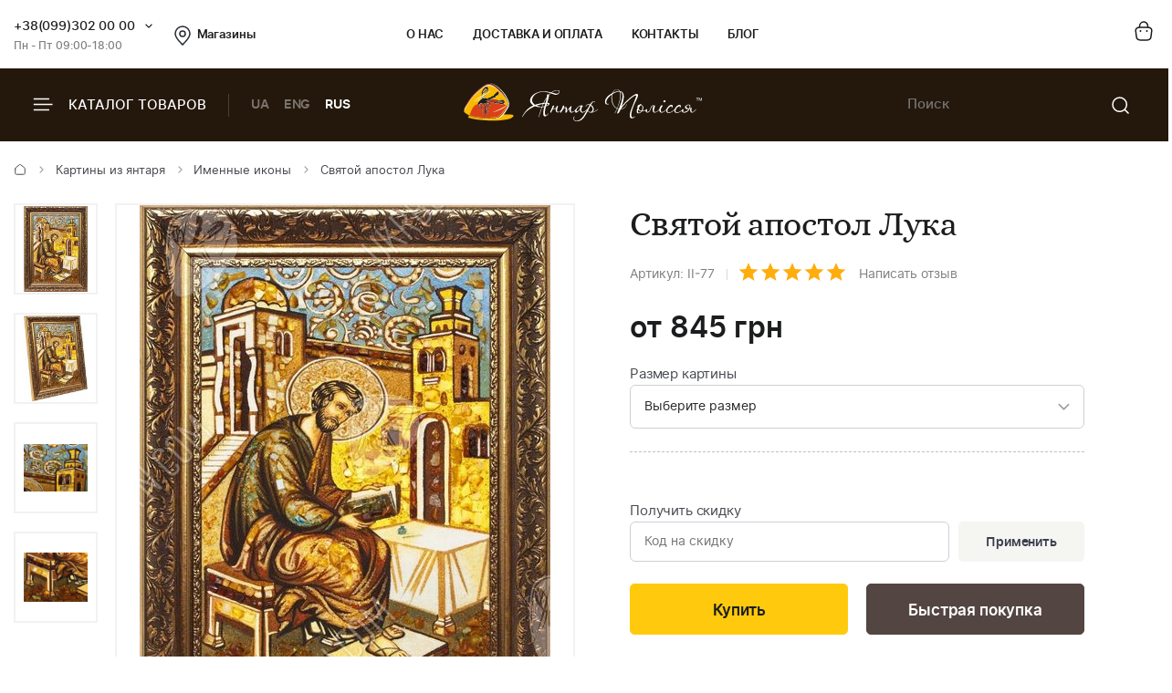

--- FILE ---
content_type: text/html; charset=UTF-8
request_url: https://ukrburshtyn.com/pictures/imennaya-ikona/obraz-luka-615
body_size: 15558
content:
<!DOCTYPE html>
<html lang="ru">
<head>
    <meta http-equiv="Content-Type" content="text/html; charset=utf-8">
    <meta name="keywords" content="купить янтарь, картины из янтаря, янтарь в Украине, изделия из янтаря, интернет магазин янтаря.">
<meta name="description" content="Именная икона из янтаря Святой Лука. Интернет-магазин янтарных изделий от ТМ Янтар Полісся. Иконы из янтаря, образы, сувениры.">
<link rel="stylesheet" type="text/css" href="/libs/fancybox/jquery.fancybox.css">
<title>Именная икона из янтаря Святой Лука</title>
        <link rel="stylesheet" type="text/css" href="/themes/new/css/all.min.css?v=1080">
            <script src="/themes/new/js/all.min.js?v=1080"></script>
        <meta name="viewport" content="width=device-width, initial-scale=1.0">
    <meta property="og:title" content="Именная икона из янтаря Святой Лука">
    <meta property="og:type" content="website">
    <meta property="og:url" content="https://ukrburshtyn.com/pictures/imennaya-ikona/obraz-luka-615">
            <meta property="og:image" content="https://ukrburshtyn.com/upload/good/pictures/resized/300_300/119-1-listopad-24381.jpg">
                <meta property="og:description" content="Именная икона из янтаря Святой Лука. Интернет-магазин янтарных изделий от ТМ Янтар Полісся. Иконы из янтаря, образы, сувениры.">
        <meta property="og:locale" content="ru_RU">
    <meta property="og:og:site_name" content="Ukrburshtyn.com">
    <link rel="icon" type="image/png" href="/favicon.ico">
    <link rel="apple-touch-icon" href="/apple-touch-icon.png">
    <link rel="apple-touch-icon" sizes="76x76" href="/touch-icon-ipad.png">
    <link rel="apple-touch-icon" sizes="120x120" href="/touch-icon-iphone-retina.png">
    <link rel="apple-touch-icon" sizes="152x152" href="/touch-icon-ipad-retina.png">
    <script>
        (function(i,s,o,g,r,a,m){i['GoogleAnalyticsObject']=r;i[r]=i[r]||function(){
                (i[r].q=i[r].q||[]).push(arguments)},i[r].l=1*new Date();a=s.createElement(o),
            m=s.getElementsByTagName(o)[0];a.async=1;a.src=g;m.parentNode.insertBefore(a,m)
        })(window,document,'script','//www.google-analytics.com/analytics.js','ga');
        ga('create', 'UA-39768956-1', 'auto');
        ga('send', 'pageview');
    </script>
    <!-- Facebook Pixel Code -->
    <script>
        !function(f,b,e,v,n,t,s)
        {if(f.fbq)return;n=f.fbq=function(){n.callMethod?
            n.callMethod.apply(n,arguments):n.queue.push(arguments)};
            if(!f._fbq)f._fbq=n;n.push=n;n.loaded=!0;n.version='2.0';
            n.queue=[];t=b.createElement(e);t.async=!0;
            t.src=v;s=b.getElementsByTagName(e)[0];
            s.parentNode.insertBefore(t,s)}(window,document,'script',
            'https://connect.facebook.net/en_US/fbevents.js');
        fbq('init', '461112081404239');
        fbq('track', 'PageView');
    </script>
    <!-- End Facebook Pixel Code -->
    <script>window.max_online_payment_sum = '999999';</script>
        
<script type="application/ld+json"> { "@context": "https://schema.org", "@type": "BreadcrumbList", "itemListElement": [{ "@type": "ListItem", "position": 1, "name": "Главная", "item": "https://ukrburshtyn.com/" },{ "@type": "ListItem", "position": 2, "name": "Картины из янтаря", "item": "https://ukrburshtyn.com/pictures" }, { "@type": "ListItem", "position": 3, "name": "Именные иконы", "item": "https://ukrburshtyn.com/pictures/imennaya-ikona" }, { "@type": "ListItem", "position": 4, "name": "Святой апостол Лука", "item": "https://ukrburshtyn.com/pictures/imennaya-ikona/obraz-luka-615" }] } </script>
<script type="application/ld+json">
{
  "@context": "https://schema.org/",
  "@type": "Product",  
  "name": "Святой апостол Лука",  
    "image": ["https://ukrburshtyn.com/upload/good/pictures/resized/1200_1200/119-1-listopad-24381.jpg", "https://ukrburshtyn.com/upload/good/pictures/resized/1200_1200/119-2-listopad-24381.jpg", "https://ukrburshtyn.com/upload/good/pictures/resized/1200_1200/119-3-listopad-24381.jpg", "https://ukrburshtyn.com/upload/good/pictures/resized/1200_1200/119-4-listopad-24381.jpg"],
    "description": "Именная икона из янтаря Святой Лука. Интернет-магазин янтарных изделий от ТМ Янтар Полісся. Иконы из янтаря, образы, сувениры.",
  "brand": {"@type": "Brand","name": "Янтар Полісся"},
  "aggregateRating": {
    "@type": "AggregateRating",
    "ratingValue": "5",
    "bestRating": "5",
    "worstRating": "1",
    "ratingCount": "17"
  },
  "sku": "ІІ-77",
  "offers": {
    "@type": "Offer",
    "url": "https://ukrburshtyn.com/pictures/imennaya-ikona/obraz-luka-615",
    "priceCurrency": "UAH",
    "price": "845",
    "availability": "https://schema.org/InStock",
    "itemCondition": "https://schema.org/NewCondition",
    "priceValidUntil": "2026-01-30T19:22:27+02:00",
    "hasMerchantReturnPolicy": {
      "@type": "MerchantReturnPolicy",
      "applicableCountry": "UA",
      "returnPolicyCategory": "http://schema.org/MerchantReturnFiniteReturnWindow",
      "merchantReturnDays": 14,
      "returnFees": "http://schema.org/FreeReturn",
      "returnMethod": "http://schema.org/ReturnByMail"
    },
    "shippingDetails": {
      "@type": "OfferShippingDetails",
      "shippingRate": {
        "@type": "MonetaryAmount",
        "value": "0",
        "currency": "UAH"
      },
      "deliveryTime": {
        "@type": "ShippingDeliveryTime",
        "handlingTime": {
          "@type": "QuantitativeValue",
          "minValue": 1,
          "maxValue": 2,
          "unitCode": "DAY"
        },
        "transitTime": {
          "@type": "QuantitativeValue",
          "minValue": 1,
          "maxValue": 3,
          "unitCode": "DAY"
        }
      },
      "shippingDestination": {
        "@type": "DefinedRegion",
        "addressCountry": "UA"
      }
   }
  }  
  }
</script>

                            <link rel="alternate" hreflang="ru" href="https://ukrburshtyn.com/pictures/imennaya-ikona/obraz-luka-615">
                                    <link rel="alternate" href="https://ukrburshtyn.com/ua/pictures/imennaya-ikona/obraz-luka-615" hreflang="x-default">
                        <link rel="alternate" hreflang="uk" href="https://ukrburshtyn.com/ua/pictures/imennaya-ikona/obraz-luka-615">
                                <link rel="alternate" hreflang="en" href="https://ukrburshtyn.com/en/pictures/imennaya-ikona/obraz-luka-615">
                        <link rel="canonical" href="https://ukrburshtyn.com/pictures/imennaya-ikona/obraz-luka-615">
    </head>
<body class=" desktop">
<header>
    <div class="header-top">
        <div class="container">
            <div class="row flex flex-wrap align-center">
                <div class="col-3 flex align-center">
                    <div class="contacts-col flex flex-wrap align-center">
                        <div class="work-phone">
                            <span class="phone"><a href="tel:+380993020000" rel="nofollow">+38(099)302 00 00</a><span class="icon small-arrow-bottom additional-phones-button"></span></span>
                            <div class="additional-phones">
                                <a href="tel:+380993020000">+38(099)302 00 00</a>
                                <a href="tel:+380983020000">+38(098)302 00 00</a>
                            </div>
                            <span class="work">Пн - Пт 09:00-18:00</span>
                        </div>
                        <a href="/shops" class="shop-loc"><span class="icon location"></span>Магазины</a>
                    </div>
                </div>
                <div class="col-6 flex align-center space-center">
                    <ul class="main-menu flex flex-wrap align-center">
                        <li><a rel="nofollow" href="/about.html">О нас</a></li>
                        <li><a rel="nofollow" href="/delivery.html">Доставка и оплата</a></li>
                        <li><a rel="nofollow" href="/contacts">Контакты</a></li>
                        <li><a rel="nofollow" href="/blog">Блог</a></li>
                    </ul>
                </div>
                <div class="col-3 flex align-center flex-end">
                    <div class="buttons-col flex flex-wrap align-center flex-end">
                                                <a class="a" href="/cart/list" rel="nofollow"><span class="icon cart"></span></a>
                                            </div>
                </div>
            </div>
        </div>
    </div>
    <div class="header-bottom">
        <div class="container">
            <div class="row flex flex-wrap align-center">
                <div class="col-4 hidden-lg flex align-center">
                    <span class="burger-catalog burger-catalog-button"><span class="icon burger"></span> Каталог товаров</span>
                    <span class="divider"></span>
                    <ul class="buttons-list flex flex-wrap align-center lang-list languages-link">
                                                    <li><a onclick="set_language('ua', this); return false;" class="a" href="/ua/pictures/imennaya-ikona/obraz-luka-615">UA</a></li>
                                                            <li><a onclick="set_language('en', this); return false;" class="a" href="/en/pictures/imennaya-ikona/obraz-luka-615">ENG</a></li>
                                                        <li><span class="a current">RUS</span></li>
                                            </ul>
                </div>
                <div class="col-4 col-lg-12 flex align-center space-center header-logo-wrapper">
                                        <a href="/"><img src="/themes/new/images/logo-white.svg" alt="ukrburshtyn.com" title="ukrburshtyn.com" width="261" height="42" class="header-logo"></a>
                                                            <div class="mobile-lang-search flex flex-wrap align-center">
                        <span class="current-lang">UA</span>
                        <ul class="buttons-list mob-lang">
                                                            <li><span class="a current">RUS</span></li>
                                <li><a onclick="set_language('ua', this); return false;" class="a" href="/ua/pictures/imennaya-ikona/obraz-luka-615">UA</a></li>
                                                                    <li><a onclick="set_language('en', this); return false;" class="a" href="/en/pictures/imennaya-ikona/obraz-luka-615">ENG</a></li>
                                                                                    </ul>
                        <span class="divider"></span>
                        <span class="icon search mob-search-button"></span>
                        <form class="form mob-search">
                            <div class="form-inner">
                                <input type="text" class="input" placeholder="Пошук товару">
                                <button name="Пошук товару" type="submit" class="submit"><span class="icon search"></span></button>
                            </div>
                        </form>
                    </div>
                </div>
                <div class="col-4 hidden-lg flex align-center flex-end">
                    <form class="header-search" action="/site/search" method="get" id="search">
                        <input type="hidden" name="category" value="0" id="search-category">
                        <input type="text" placeholder="Поиск" name="q" id="SiteSearchForm_string" class="input" value="">
                        <button type="submit" name="Пошук товару" class="submit"><span class="icon search"></span></button>
                    </form>
                                    </div>
            </div>
        </div>
    </div>
    <div class="drop-catalog">
        <div class="drop-catalog-inner flex flex-wrap">
            <div class="dc-tabs">
                <ul>
                                        <li  class="cat-button active" id="category-pictures"><a href="/pictures">Картины из янтаря</a></li>
                                        <li  class="cat-button active" id="category-products"><a href="/products">Изделия из янтаря</a></li>
                                        <li  class="cat-button active" id="category-silvers"><a href="/silvers">Серебряные украшения</a></li>
                                        <li  class="cat-button active" id="category-souvenirs"><a href="/souvenirs">Сувенирная продукция</a></li>
                                        <li  class="cat-button active" id="category-vips"><a href="/vips">VIP Изделия</a></li>
                                        <li  class="cat-button active" id="category-sale"><a href="/sale">Распродажа</a></li>
                                    </ul>
            </div>
            <div class="cat-body">
                                                                <div class="sub-cat-list active" id="sub_category-pictures">
                    <div class="sub-cat-wrap">
                                                    <a href="/pictures/ikona-obraz"><div class="image-wrap"><img src="/upload/category/100_100_656591fccea42.jpg" alt="Православные иконы" title="Православные иконы" loading="lazy"></div>Православные иконы</a>
                                                    <a href="/pictures/imennaya-ikona"><div class="image-wrap"><img src="/upload/category/100_100_5afc2e22adcd9.jpg" alt="Именные иконы" title="Именные иконы" loading="lazy"></div>Именные иконы</a>
                                                    <a href="/pictures/katolicheskie-ikony"><div class="image-wrap"><img src="/upload/category/100_100_5afc311114651.jpg" alt="Католические иконы" title="Католические иконы" loading="lazy"></div>Католические иконы</a>
                                                    <a href="/pictures/panno"><div class="image-wrap"><img src="/upload/category/100_100_5cb067624a7f2.jpg" alt="Панно" title="Панно" loading="lazy"></div>Панно</a>
                                                    <a href="/pictures/portret"><div class="image-wrap"><img src="/upload/category/100_100_5afc32d423f01.jpg" alt="Портрет" title="Портрет" loading="lazy"></div>Портрет</a>
                                                    <a href="/pictures/peizazh"><div class="image-wrap"><img src="/upload/category/100_100_5afc2df505ac8.jpg" alt="Пейзаж" title="Пейзаж" loading="lazy"></div>Пейзаж</a>
                                                    <a href="/pictures/natyurmort"><div class="image-wrap"><img src="/upload/category/100_100_5afc2e04d2281.jpg" alt="Натюрморт" title="Натюрморт" loading="lazy"></div>Натюрморт</a>
                                                    <a href="/pictures/okhotnichya-tema"><div class="image-wrap"><img src="/upload/category/100_100_5afc2e0ea0711.jpg" alt="Охотничья тема" title="Охотничья тема" loading="lazy"></div>Охотничья тема</a>
                                                    <a href="/pictures/zhivotnye"><div class="image-wrap"><img src="/upload/category/100_100_5afc2e1908a39.jpg" alt="Картины с животными" title="Картины с животными" loading="lazy"></div>Картины с животными</a>
                                                    <a href="/pictures/chinese-themes"><div class="image-wrap"><img src="/upload/category/100_100_5afc2e2ff23ff.jpg" alt="Восточная тематика" title="Восточная тематика" loading="lazy"></div>Восточная тематика</a>
                                                    <a href="/pictures/poliptihi"><div class="image-wrap"><img src="/upload/category/100_100_5afc2eaa5ee9b.jpg" alt="Модульные картины" title="Модульные картины" loading="lazy"></div>Модульные картины</a>
                                                    <a href="/pictures/obemnye-kartiny"><div class="image-wrap"><img src="/upload/category/100_100_5afc2e39d4cd6.jpg" alt="Объемные картины" title="Объемные картины" loading="lazy"></div>Объемные картины</a>
                                                    <a href="/pictures/individualnye-zakazy"><div class="image-wrap"><img src="/upload/category/100_100_5f06c9f8c52f9.jpg" alt="Индивидуальные заказы" title="Индивидуальные заказы" loading="lazy"></div>Индивидуальные заказы</a>
                                            </div>
                </div>
                                                                <div class="sub-cat-list" id="sub_category-products">
                    <div class="sub-cat-wrap">
                                                    <a href="/products/busy"><div class="image-wrap"><img src="/upload/category/100_100_6565890d99e0e.png" alt="Янтарные бусы" title="Янтарные бусы" loading="lazy"></div>Янтарные бусы</a>
                                                    <a href="/products/braslety"><div class="image-wrap"><img src="/upload/category/100_100_656588f2dabab.png" alt="Браслеты" title="Браслеты" loading="lazy"></div>Браслеты</a>
                                                    <a href="/products/broshi"><div class="image-wrap"><img src="/upload/category/100_100_656588de8313c.png" alt="Броши" title="Броши" loading="lazy"></div>Броши</a>
                                                    <a href="/products/kylonu"><div class="image-wrap"><img src="/upload/category/100_100_65658af16b58a.png" alt="Кулоны" title="Кулоны" loading="lazy"></div>Кулоны</a>
                                                    <a href="/products/chetki"><div class="image-wrap"><img src="/upload/category/100_100_656588b541a05.png" alt="Четки" title="Четки" loading="lazy"></div>Четки</a>
                                                    <a href="/products/bysu-dlja-detey-"><div class="image-wrap"><img src="/upload/category/100_100_65658ad6813c6.png" alt="Ювелирные изделия для детей" title="Ювелирные изделия для детей" loading="lazy"></div>Ювелирные изделия для детей</a>
                                                    <a href="/products/rings"><div class="image-wrap"><img src="/upload/category/100_100_65658c4d06087.png" alt="Кольца из янтаря" title="Кольца из янтаря" loading="lazy"></div>Кольца из янтаря</a>
                                            </div>
                </div>
                                                                <div class="sub-cat-list" id="sub_category-silvers">
                    <div class="sub-cat-wrap">
                                                    <a href="/silvers/sergi"><div class="image-wrap"><img src="/upload/category/100_100_65658a61d9c08.png" alt="Серьги с янтарем" title="Серьги с янтарем" loading="lazy"></div>Серьги с янтарем</a>
                                                    <a href="/silvers/kulony"><div class="image-wrap"><img src="/upload/category/100_100_65658ac42bdbb.png" alt="Кулоны" title="Кулоны" loading="lazy"></div>Кулоны</a>
                                                    <a href="/silvers/tsepochki"><div class="image-wrap"><img src="/upload/category/100_100_65658a802d276.png" alt="Колье с янтарем" title="Колье с янтарем" loading="lazy"></div>Колье с янтарем</a>
                                                    <a href="/silvers/broshi"><div class="image-wrap"><img src="/upload/category/100_100_65658a0f779cb.png" alt="Броши" title="Броши" loading="lazy"></div>Броши</a>
                                                    <a href="/silvers/koltsa"><div class="image-wrap"><img src="/upload/category/100_100_65658a48880fb.png" alt="Кольца" title="Кольца" loading="lazy"></div>Кольца</a>
                                                    <a href="/silvers/braslety"><div class="image-wrap"><img src="/upload/category/100_100_65658a301e871.png" alt="Браслеты" title="Браслеты" loading="lazy"></div>Браслеты</a>
                                                    <a href="/silvers/zaponki"><div class="image-wrap"><img src="/upload/category/100_100_656589a4da5b1.png" alt="Запонки" title="Запонки" loading="lazy"></div>Запонки</a>
                                            </div>
                </div>
                                                                <div class="sub-cat-list" id="sub_category-souvenirs">
                    <div class="sub-cat-wrap">
                                                    <a href="/souvenirs/statuetki"><div class="image-wrap"><img src="/upload/category/100_100_6565899329b91.png" alt="Статуэтки" title="Статуэтки" loading="lazy"></div>Статуэтки</a>
                                                    <a href="/souvenirs/ruchki"><div class="image-wrap"><img src="/upload/category/100_100_65658bfe3cea8.png" alt="Ручки" title="Ручки" loading="lazy"></div>Ручки</a>
                                                    <a href="/souvenirs/derevya"><div class="image-wrap"><img src="/upload/category/100_100_65658be8a7794.png" alt="Деревья" title="Деревья" loading="lazy"></div>Деревья</a>
                                                    <a href="/souvenirs/tarelki"><div class="image-wrap"><img src="/upload/category/100_100_65658bb5dad07.png" alt="Тарелки" title="Тарелки" loading="lazy"></div>Тарелки</a>
                                                    <a href="/souvenirs/yantar-s-inklyuzom"><div class="image-wrap"><img src="/upload/category/100_100_65658b96ba929.png" alt="Янтарь с инклюзом" title="Янтарь с инклюзом" loading="lazy"></div>Янтарь с инклюзом</a>
                                                    <a href="/souvenirs/mundshtuki-iz-yantarya"><div class="image-wrap"><img src="/upload/category/100_100_65659282ec54d.png" alt="Аксессуары для курения" title="Аксессуары для курения" loading="lazy"></div>Аксессуары для курения</a>
                                                    <a href="/souvenirs/brelki"><div class="image-wrap"><img src="/upload/category/100_100_65658b206dff2.png" alt="Брелоки" title="Брелоки" loading="lazy"></div>Брелоки</a>
                                                    <a href="/souvenirs/avtomobilnye-oberegi"><div class="image-wrap"><img src="/upload/category/100_100_65658bc87f081.png" alt="Автомобильные обереги" title="Автомобильные обереги" loading="lazy"></div>Автомобильные обереги</a>
                                                    <a href="/souvenirs/magnets-chinese-themes"><div class="image-wrap"><img src="/upload/category/100_100_65658cca3856d.png" alt="Магниты восточной тематики" title="Магниты восточной тематики" loading="lazy"></div>Магниты восточной тематики</a>
                                                    <a href="/souvenirs/clocks"><div class="image-wrap"><img src="/upload/category/100_100_65658cdd0058a.png" alt="Часы" title="Часы" loading="lazy"></div>Часы</a>
                                                    <a href="/souvenirs/podsvechniki"><div class="image-wrap"><img src="/upload/category/100_100_65658c9b29e39.png" alt="Подсвечники" title="Подсвечники" loading="lazy"></div>Подсвечники</a>
                                                    <a href="/souvenirs/souveniry"><div class="image-wrap"><img src="/upload/category/100_100_6565926e4b5ef.png" alt="Сувениры" title="Сувениры" loading="lazy"></div>Сувениры</a>
                                                    <a href="/souvenirs/pisanki"><div class="image-wrap"><img src="/upload/category/100_100_65658c7a3ed24.png" alt="Писанки" title="Писанки" loading="lazy"></div>Писанки</a>
                                            </div>
                </div>
                                                                <div class="sub-cat-list" id="sub_category-vips">
                    <div class="sub-cat-wrap">
                                                    <a href="/vips/suveniry"><div class="image-wrap"><img src="/upload/category/100_100_65658b0a9ceda.png" alt="Сувениры" title="Сувениры" loading="lazy"></div>Сувениры</a>
                                                    <a href="/vips/ikony-iz-plastin"><div class="image-wrap"><img src="/upload/category/100_100_65658d14962ed.png" alt="Иконы из пластин" title="Иконы из пластин" loading="lazy"></div>Иконы из пластин</a>
                                                    <a href="/vips/lampy"><div class="image-wrap"><img src="/upload/category/100_100_65658cf72ba37.png" alt="Лампы" title="Лампы" loading="lazy"></div>Лампы</a>
                                            </div>
                </div>
                                                                <div class="sub-cat-list" id="sub_category-sale">
                    <div class="sub-cat-wrap">
                                                    <a href="/sale/kartiny-iz-yantarya-skidki"><div class="image-wrap"><img src="/upload/category/100_100_59ddcef6c94c2.png" alt="Картины из янтаря со скидкой до -70%" title="Картины из янтаря со скидкой до -70%" loading="lazy"></div>Картины из янтаря со скидкой до -70%</a>
                                                    <a href="/sale/serebro-outlet"><div class="image-wrap"><img src="/upload/category/100_100_59ddcf45b0231.png" alt="Янтарь в серебре (скидки до -50%)" title="Янтарь в серебре (скидки до -50%)" loading="lazy"></div>Янтарь в серебре (скидки до -50%)</a>
                                            </div>
                </div>
                                            </div>
        </div>
    </div>
</header>
<main>
    <div id="content">
	
<div class="breadcrumbs-block">
    <div class="container">
        <div class="row">
            <div class="col-12">
                <div class="breadcrumbs">
                    <a href="/" class="a"><span class="icon icon-home"></span></a>
                    <span class="sep"><span class="icon icon-caret-right"></span></span>
                                                                                                            <a href="/pictures" class="a">Картины из янтаря</a>
                        <span class="sep"><span class="icon icon-caret-right"></span></span>
                                                                                                            <a href="/pictures/imennaya-ikona" class="a">Именные иконы</a>
                        <span class="sep"><span class="icon icon-caret-right"></span></span>
                                                                                                            <span class="current">Святой апостол Лука</span>
                                                                            </div>
                            </div>
        </div>
    </div>
</div>
    <div class="container">
        <div class="row small-paddings">
                        <div class="col-6 hidden-lg">
                <div class="product-image-wrap">
                                            <div id="gallery" class="product-images slick-slider slick-vertical">
                                                            <a href="/upload/good/pictures/resized/1200_1200/119-1-listopad-24381.jpg" data-image="/upload/good/pictures/resized/600_600/119-1-listopad-24381.jpg" data-zoom-image="/upload/good/pictures/resized/1200_1200/119-1-listopad-24381.jpg" class="fancybox-button fancybox" rel="fancybox-button" data-position="0" onclick="return false">
                                    <img loading="lazy" src="/upload/good/pictures/resized/155_155/119-1-listopad-24381.jpg" alt="Именная икона из янтаря Святой Лука." title="Именная икона из янтаря Святой Лука." >                                </a>
                                                            <a href="/upload/good/pictures/resized/1200_1200/119-2-listopad-24381.jpg" data-image="/upload/good/pictures/resized/600_600/119-2-listopad-24381.jpg" data-zoom-image="/upload/good/pictures/resized/1200_1200/119-2-listopad-24381.jpg" class="fancybox-button fancybox" rel="fancybox-button" data-position="1" onclick="return false">
                                    <img loading="lazy" src="/upload/good/pictures/resized/155_155/119-2-listopad-24381.jpg" alt="Именная икона из янтаря Святой Лука." title="Именная икона из янтаря Святой Лука." >                                </a>
                                                            <a href="/upload/good/pictures/resized/1200_1200/119-3-listopad-24381.jpg" data-image="/upload/good/pictures/resized/600_600/119-3-listopad-24381.jpg" data-zoom-image="/upload/good/pictures/resized/1200_1200/119-3-listopad-24381.jpg" class="fancybox-button fancybox" rel="fancybox-button" data-position="2" onclick="return false">
                                    <img loading="lazy" src="/upload/good/pictures/resized/155_155/119-3-listopad-24381.jpg" alt="Именная икона из янтаря Святой Лука." title="Именная икона из янтаря Святой Лука." >                                </a>
                                                            <a href="/upload/good/pictures/resized/1200_1200/119-4-listopad-24381.jpg" data-image="/upload/good/pictures/resized/600_600/119-4-listopad-24381.jpg" data-zoom-image="/upload/good/pictures/resized/1200_1200/119-4-listopad-24381.jpg" class="fancybox-button fancybox" rel="fancybox-button" data-position="3" onclick="return false">
                                    <img loading="lazy" src="/upload/good/pictures/resized/155_155/119-4-listopad-24381.jpg" alt="Именная икона из янтаря Святой Лука." title="Именная икона из янтаря Святой Лука." >                                </a>
                                                    </div>
                                        <div class="main-image">
                        <img data-zoom-image="/upload/good/pictures/resized/1200_1200/119-1-listopad-24381.jpg" src="/upload/good/pictures/resized/600_600/119-1-listopad-24381.jpg" alt="Именная икона из янтаря Святой Лука." title="Именная икона из янтаря Святой Лука." id="img_01">                        <div class="labels">
                                                    </div>
                    </div>
                    <p class="images-notice">* - Данные фотографии являются собственностью ТМ Янтарь Полесья и были сделаны с оригинала</p>
                                        <p class="notice notice-info">В карточке товара представлена фотография изделия размером 30x40 см. Внешний вид изделия другого размера может отличаться.</p><p class="notice notice-info">Картина является авторской работой, вес янтаря в каждом изделии индивидуальный</p><p class="notice notice-info">Размер картины указан без учета ширины рамки</p>                </div>
            </div>
                        <div class="col-6 col-lg-12">
                <div class="product-data">
                                        <h1 class="h1">Святой апостол Лука</h1>
                    <div class="art-testi flex flex-wrap align-center">
                        <span class="art">Артикул: ІІ-77</span>
                        <span class="sep"></span>
                        <span class="rating" id="rating">
                                                            <span class="icon icon-star"></span>
                                                            <span class="icon icon-star"></span>
                                                            <span class="icon icon-star"></span>
                                                            <span class="icon icon-star"></span>
                                                            <span class="icon icon-star"></span>
                                                    </span>
                        <a href="#testimonials" class="a" rel="nofollow">Написать отзыв</a>
                    </div>
                                        <div class="mobile-product-images">
                        <div class="simple-product-slider owl-carousel_7 big-arrows mobile-dots" id="mobile-gallery">
                                                                                    <div class="sps-slide">
                                <a class="fancybox-m" rel="fancybox-m" data-position="0" href="/upload/good/pictures/resized/600_600/119-1-listopad-24381.jpg">
                                <picture>
                                    <source class="picture source-420" media="(max-width: 420px)" srcset="/upload/good/pictures/resized/300_300/119-1-listopad-24381.jpg 420w" sizes="(max-width: 420px) 300px">
                                    <source class="picture source-1920" media="(max-width: 1920px)" srcset="/upload/good/pictures/resized/600_600/119-1-listopad-24381.jpg 1920w" sizes="(max-width: 1920px) 600px">
                                    <img width="225" height="300"  src="/upload/good/pictures/resized/300_300/119-1-listopad-24381.jpg" alt="Именная икона из янтаря Святой Лука." title="Именная икона из янтаря Святой Лука.">
                                </picture>
                                </a>
                            </div>
                                                                                    <div class="sps-slide">
                                <a class="fancybox-m" rel="fancybox-m" data-position="1" href="/upload/good/pictures/resized/600_600/119-2-listopad-24381.jpg">
                                <picture>
                                    <source class="picture source-420" media="(max-width: 420px)" srcset="/upload/good/pictures/resized/300_300/119-2-listopad-24381.jpg 420w" sizes="(max-width: 420px) 300px">
                                    <source class="picture source-1920" media="(max-width: 1920px)" srcset="/upload/good/pictures/resized/600_600/119-2-listopad-24381.jpg 1920w" sizes="(max-width: 1920px) 600px">
                                    <img  loading="lazy" src="/upload/good/pictures/resized/300_300/119-2-listopad-24381.jpg" alt="Именная икона из янтаря Святой Лука." title="Именная икона из янтаря Святой Лука.">
                                </picture>
                                </a>
                            </div>
                                                                                    <div class="sps-slide">
                                <a class="fancybox-m" rel="fancybox-m" data-position="2" href="/upload/good/pictures/resized/600_600/119-3-listopad-24381.jpg">
                                <picture>
                                    <source class="picture source-420" media="(max-width: 420px)" srcset="/upload/good/pictures/resized/300_300/119-3-listopad-24381.jpg 420w" sizes="(max-width: 420px) 300px">
                                    <source class="picture source-1920" media="(max-width: 1920px)" srcset="/upload/good/pictures/resized/600_600/119-3-listopad-24381.jpg 1920w" sizes="(max-width: 1920px) 600px">
                                    <img  loading="lazy" src="/upload/good/pictures/resized/300_300/119-3-listopad-24381.jpg" alt="Именная икона из янтаря Святой Лука." title="Именная икона из янтаря Святой Лука.">
                                </picture>
                                </a>
                            </div>
                                                                                    <div class="sps-slide">
                                <a class="fancybox-m" rel="fancybox-m" data-position="3" href="/upload/good/pictures/resized/600_600/119-4-listopad-24381.jpg">
                                <picture>
                                    <source class="picture source-420" media="(max-width: 420px)" srcset="/upload/good/pictures/resized/300_300/119-4-listopad-24381.jpg 420w" sizes="(max-width: 420px) 300px">
                                    <source class="picture source-1920" media="(max-width: 1920px)" srcset="/upload/good/pictures/resized/600_600/119-4-listopad-24381.jpg 1920w" sizes="(max-width: 1920px) 600px">
                                    <img  loading="lazy" src="/upload/good/pictures/resized/300_300/119-4-listopad-24381.jpg" alt="Именная икона из янтаря Святой Лука." title="Именная икона из янтаря Святой Лука.">
                                </picture>
                                </a>
                            </div>
                                                    </div>
                    </div>
                                        <div id="product-info">
                        
<div class="product-price">
                <p class="price">
            <span class="actual price-value" data-origin-price="845"><span>от</span> 845</span> <span class="actual currency"> грн</span>
        </p>
            <span class="delivery-lbl dn">Бесплатная доставка</span>
</div>
<div class="sizes">
            <label for="sizes-list" class="h5">Размер картины</label>
                <select id="sizes-list" class="sizes-list input " name="size" style="" onfocus="$(this).removeClass('error');" onchange="preview_discount(16920, 0);">
                            <option data-id="0" data-oldprice="845" class="845">Выберите размер</option>
                                        <option class="845" data-oldprice="845" data-id="790">10х15 см, Широкая декоративная рамка</option>
                            <option class="1340" data-oldprice="1340" data-id="793">15х20 см, Широкая декоративная рамка</option>
                            <option class="2960" data-oldprice="2960" data-id="788">20х30 см, Широкая декоративная рамка</option>
                            <option class="4360" data-oldprice="4360" data-id="789">30х40 см, Широкая декоративная рамка</option>
                            <option class="6200" data-oldprice="6200" data-id="821">30х50 см, Широкая декоративная рамка</option>
                            <option class="11660" data-oldprice="11660" data-id="791">40х60 см, Широкая декоративная рамка</option>
                            <option class="21310" data-oldprice="21310" data-id="792">60х80 см, Широкая декоративная рамка</option>
                    </select>
        <label id="choose-size" class="error" style="display: none;">Для совершения покупки выберите размер картины</label>
    </div>
<div class="characteristics">
        <div class="buy-block">
        <div class="buy-info">
                        <ul class="sizes">
                                                                                                                                                                                                                                                    </ul>
                    </div>
    </div>
    </div>
    <div class="get-discount">
        <p class="ttl">Получить скидку</p>
        <div class="form get-discount-form discount-preview">
            <div class="input-field">
                <input type="text" class="input" placeholder="Код на скидку" id="discount-code">
                <span class="button button-gray btn-apply-discount" onclick="preview_discount(16920, 0);">Применить</span>
                <span class="button button-white btn-cancel-discount dn" onclick="preview_discount(16920, 1);">Отменить</span>
            </div>
        </div>
        <p id="promo-info" class="alert alert-warning dn"></p>
    </div>
<div class="product-buttons flex flex-wrap align-end space-between">
            <div class="wrap">
            <form onsubmit="addCard(this,''); try{ga('send', '', '_trackEvent', 'knopka', 'vkorziny');}catch(e){}; return false;" action="/cart/addAjax">
                <input name="id" type="hidden" value="16920">
                <input type="hidden" name="type" value="pictures">
                <input type="hidden" id="size_id" name="size_id" value="790">
                                                                            <input class="button" type="submit" name="sub-form" value="Купить">
                                                </form>
        </div>
                    <div class="wrap">
                <a id="fastbuyUrl" href="/site/fastbuy?id=845&price=845" rel="nofollow" data-vbtype="ajax" class="venobox1 button button-dark vbox-item">Быстрая покупка</a>
            </div>
            </div>                    </div>
                    <div class="benefits">
                        <ul>
                                                        <li>
                                <span class="icon icon-fast-delivery"></span>
                                <p class="b">Бесплатная доставка</p>
                                <p>- При заказе от 4000 грн</p>
                                <p>- и 100% предоплате</p>
                            </li>
                                                        <li>
                                <span class="icon icon-guarantee"></span>
                                <p class="b">100% Гарантия</p>
                                <p>натуральный янтарь</p>
                            </li>
                            <li>
                                <span class="icon icon-quality"></span>
                                <p class="b">Гарантия качества</p>
                                <p>от производителя</p>
                            </li>
                            <li>
                                <span class="icon icon-hand-heart"></span>
                                <p class="b">Ручная работа</p>
                                <p>гарантия качества</p>
                            </li>
                                                        <li>
                                <span class="icon icon-return"></span>
                                <p class="b">Гарантия возврата</p>
                                <p>и обмена товара</p>
                            </li>
                                                    </ul>
                    </div>
                </div>
            </div>
        </div>
    </div>
    <div class="container">
        <div class="row">
            <div class="col-12">
                <div class="tabs-wrapper">
                    <div id="tab-container" class="tab-container" data-easytabs="true">
                        <ul class="etabs etabs-slider">
                                                        <li id="about" class="tab active" onclick="tabs('about',false); return false;"><span class="a active">О товаре</span></li>
                                                                                    <li id="help" class="tab" onclick="tabs('help',false); return false;"><span class="a">Помощь при оформлении заказа</span></li>
                            <li id="testimonials" class="tab" onclick="tabs('testimonials',false); return false;"><span class="a">Отзывы</span></li>
                            <li id="delivery" class="tab" onclick="tabs('delivery',false); return false;"><span class="a">Доставка и оплата</span></li>
                        </ul>
                    </div>
                    <div class="panel-container">
                                                <div id="div_about" class="tab-inner about active">
                            <div class="page-about"><p>Эту икону вручную создал талантливый художник. Эта картина выполнена с высочайшим качеством, она рассчитана на длительное использование. Такой эксклюзивный подарок порадует любого человека. Картины, имеющие большие габариты дарят на юбилеи. Небольшие иконки можно подарить на день рождения. Прямоугольная икона прекрасно вписывается в существующий интерьер, она может стать талисманом. Рамка картины представляет собой широкий декоративный багет. Картину украшает прекрасно сделанный орнамент.</p>

<p>На полотне показан &laquo;Святой Лука&raquo;, сзади которого виден храм. Он занят чтением священных рукописей. Его фигуре говорит о терпении и большом благочестии. Пожалуй, нет лучшего материала для создания икон, чем натуральный янтарь. Он обладает уникальными свойствами, которые дают возможность создавать самые разные способы украшения изделия. Очень красиво выглядит фон картины, ярко выражена фигура святого, хорошо видна церковь. Янтарные иконы делают изображение объемным, янтарь придает им многогранность. Святой Лука считается первым, кто начал писать иконы. Он стоит на защите врачей, а также работников печатного дела. Кроме укрепления души, образ &laquo;Святого Луки&raquo; охраняет семью, укрепляет узы брака. К нему обращаются за просвещением души, просят помочь очистить тело. Лука помогает людям, имеющим плохое зрение. Изображение Луки, считается именной иконой. Она помогает человеку начать новое дело и находится рядом с ним всю жизнь. 4 января отмечается день памяти известных 70 апостолов, также вспоминают &laquo;Святого Луку&raquo;.</p>
</div>
                        </div>
                                                <div id="div_help" class="tab-inner about ">
                            <div class="contacts-wrap">
    <div class="row">
        <div class="col-8">
            <h3 class="h3">Написать нам письмо</h3>
            <form class="contacts-form form" id="sendmessage" action="/site/sendmessage" method="post" onsubmit="SubmitForm(this); return false">
                <input type="hidden" value="human" name="human">
                <div class="form-group">
                    <span class="lbl">Имя <span class="required">*</span></span>
                    <input type="text" name="name" id="name" placeholder="Имя" class="input">
                </div>
                <div class="two-cols">
                    <div class="form-group">
                        <span class="lbl">E-mail <span class="required">*</span></span>
                        <input type="text" name="email" id="email" placeholder="E-mail" class="input">
                    </div>
                    <div class="form-group">
                        <span class="lbl">Телефон</span>
                        <input type="text" name="phone" id="phone" placeholder="+380" class="input">
                    </div>
                </div>
                <div class="form-group">
                    <span class="lbl">Сообщение <span class="required">*</span></span>
                    <textarea name="text" id="text" placeholder="Сообщение" class="input"></textarea>
                </div>
                <div class="form-group">
                    <div class="captcha">
                        <input type="text" name="captcha" id="captcha" placeholder="Введите число *" class="input">
                        <img id="yw0" src="/site/captcha?v=1768584147" alt="captcha">
                                                <div class="cb"></div>
                    </div>
                </div>
                <div class="form-group form-message dn"></div>
                <input id="contacts-submit" type="submit" value="Отправить" class="button button-dark">
            </form>
        </div>
        <div class="col-4">
            <h3 class="h3">Телефоны</h3>
<div class="block-phone">
    <p class="lbl"><span class="icon icon-vodafone"></span> Vodafone</p>
    <a href="tel:+380993020000" rel="nofollow">+38 (099) 302 0000</a>
</div>
<div class="block-phone">
    <p class="lbl"><span class="icon icon-kyivstar"></span> Kyivstar</p>
    <a href="tel:+380983020000" rel="nofollow">+38 (098) 302 0000</a>
</div>
<div class="block-phone">
    <p class="lbl"><span class="icon icon-viber"></span> Viber</p>
    <a href="viber://chat?number=+380983020000" rel="nofollow">+38 (098) 302 0000</a>
</div>
<div class="block-phone">
    <p class="lbl"><span class="icon icon-whatsapp"></span> Whatsapp</p>
    <a href="https://api.whatsapp.com/send?phone=380983020000" rel="nofollow">+38 (098) 302 0000</a>
</div>
<div class="block-phone">
    <p class="lbl"><span class="icon icon-telegram"></span> Telegram</p>
    <a href="https://telegram.me/YantarPolissyaOrder" rel="nofollow">+38 (098) 302 0000</a>
</div>        </div>
    </div>
</div>
<script>
    $(function() {
        $("#sendmessage").validate({
            rules: {
                name: {
                    required: true,
                    minlength: 2,
                    maxlength: 32
                },
                phone: {
                    required: false,
                    digits: true
                },
                email: {
                    email: true,
                    required: true
                },
                text: {
                    required: true,
                    minlength: 12
                },
                captcha: {
                    required: true
                }
            },
            messages: {
                name: "Введите ваше имя",
                phone: "Введите номер телефона",
                email: "Неверный формат E-mail",
                text: "Введите сообщение",
                captcha: "Введите код с картинки"
            }
        });
    });
</script>                        </div>
                                                <div id="div_testimonials" class="tab-inner div-testimonials">
                            <div class="testimonials-wrap">
                                                                <p class="h3">Написать отзыв</p>
                                <form method="post" class="form" id="add-comment-form" action="/site/comment" onsubmit="AddComment(this); return false" enctype="multipart/form-data">
                                    <input type="hidden" name="rating" value="5">
                                    <input type="hidden" name="video_id">
                                    <input type="hidden" value="16920" name="good_id">
                                    <div class="form-group">
                                        <span class="lbl">Оценка</span>
                                        <div class="rating-stars">
                                            <div class="rating-star" data-rating="1">
                                                <div class="star-btn">
                                                    <span class="icon icon-star-big"></span>
                                                    <p class="star-lbl">Плохой</p>
                                                </div>
                                            </div>
                                            <div class="rating-star" data-rating="2">
                                                <div class="star-btn">
                                                    <span class="icon icon-star-big"></span>
                                                    <p class="star-lbl">Так себе</p>
                                                </div>
                                            </div>
                                            <div class="rating-star" data-rating="3">
                                                <div class="star-btn">
                                                    <span class="icon icon-star-big"></span>
                                                    <p class="star-lbl">Нормальный</p>
                                                </div>
                                            </div>
                                            <div class="rating-star" data-rating="4">
                                                <div class="star-btn">
                                                    <span class="icon icon-star-big"></span>
                                                    <p class="star-lbl">Добрый</p>
                                                </div>
                                            </div>
                                            <div class="rating-star" data-rating="5">
                                                <div class="star-btn">
                                                    <span class="icon icon-star-big"></span>
                                                    <p class="star-lbl">Великолепный</p>
                                                </div>
                                            </div>
                                        </div>
                                    </div>
                                    <div class="form-group">
                                        <span class="lbl">Ваше имя</span>
                                        <input type="text" name="name" class="input" onfocus="$(this).closest('div').find('.error').addClass('dn')">
                                        <label class="error dn">Введите ваше имя</label>
                                    </div>
                                    <div class="form-group">
                                        <span class="lbl">E-mail</span>
                                        <input type="text" name="email" class="input" onfocus="$(this).closest('div').find('.error').addClass('dn')">
                                        <label class="error dn">Неверный формат E-mail</label>
                                    </div>
                                    <div class="form-group">
                                        <span class="lbl">Комментарий</span>
                                        <textarea style="width: 100%;" maxlength="10000" name="text" class="input" rows="5" onfocus="$(this).closest('div').find('.error').addClass('dn')"></textarea>
                                        <label class="error dn">Введите комментарий</label>
                                        <input type="hidden" value="human" name="human">
                                    </div>
                                                                        <div class="testimonials-buttons flex flex-wrap align-center">
                                        <div class="b-wrap">
                                            <input type="submit" form="add-comment-form" value="Оставить отзыв" class="button button-dark">
                                        </div>
                                    </div>
                                </form>
                            </div>
                        </div>
                        <div id="div_delivery" class="tab-inner div-delivery">
                            <div class="delivery-wrap page-about"></div>
                        </div>
                    </div>
                </div>
            </div>
        </div>
    </div>

    <div class="reply-to-comment modal-window dn">
        <div class="close" onclick="$('.modal-window').addClass('dn'); $('.overlay2').removeClass('active');"></div>
        <form method="post" action="/site/comment" onsubmit="AddComment(this); return false" enctype="multipart/form-data">
            <div class="add-comment-form">
                <input type="hidden" name="rating" value="5">
                <input type="hidden" name="video_id">
                <input type="hidden" name="answer_id">
                <input type="hidden" value="16920" name="good_id">
                <div class="row">
                    <label>Имя</label>
                    <div>
                        <input type="text" name="name" class="input" onfocus="$(this).closest('div').find('.error').addClass('dn')">
                        <label class="error dn">Введите ваше имя</label>
                    </div>
                </div>
                <div class="row">
                    <label>E-mail</label>
                    <div>
                        <input type="text" name="email" class="input" onfocus="$(this).closest('div').find('.error').addClass('dn')">
                        <label class="error dn">Неверный формат E-mail</label>
                    </div>
                </div>
                <div class="row">
                    <label>Сообщение</label>
                    <div>
                        <textarea maxlength="10000" name="text" class="input" rows="5" onfocus="$(this).closest('div').find('.error').addClass('dn')"></textarea>
                        <label class="error dn">Введите сообщение</label>
                        <input type="hidden" value="human" name="human">
                    </div>
                </div>
                <div class="row">
                    <div class="comment-rating" style="float: none;margin: 0 0 8px 0;">
                        <p class="rating reply-rating-mark">
                            <span class="comment-sprite sprite-start-big"></span>
                            <span class="comment-sprite sprite-start-big"></span>
                            <span class="comment-sprite sprite-start-big"></span>
                            <span class="comment-sprite sprite-start-big"></span>
                            <span class="comment-sprite sprite-start-big"></span>
                        </p>
                        <div class="cb"></div>
                    </div>
                    <div class="button-submit detail">
                        <input type="submit" value="Ответить" class="btn add_to_cart_new fast-buy">
                    </div>
                    <div class="cb"></div>
                </div>
            </div>
            <div class="thanks-for-comment" style="display: none">
                <p class="title">Спасибо за ваш ответ!</p>
            </div>
        </form>
    </div>

<script>
    $(function() {
                $("#img_01").elevateZoom({
            gallery:'gallery',
            cursor: 'pointer',
            galleryActiveClass: 'active',
            borderSize: 1,
            borderColour: '#EBEBEB',
            tintColour: '#B9B9B9'
        });
        var ez =   $('#img_01').data('elevateZoom');
        var GalleryList = ez.getGalleryList();
        $("#img_01").bind("click", function(e) {
            $.fancybox(GalleryList, {
                index: parseInt($('.fancybox-button.fancybox.active').attr('data-position')),
                beforeShow: function () {
                    var imgAlt = $('.fancybox-title span').text();
                    var dataAlt = $(this.element).data("alt");
                    if (imgAlt) {
                        $(".fancybox-image").attr("alt", imgAlt);
                    } else if (dataAlt) {
                        $(".fancybox-image").attr("alt", dataAlt);
                    }
                }
            });
            return false;
        });
                        $('#delivery').click(function(){
            $.ajax({
                url: '/site/getpagebyidajax',
                method: 'GET',
                data: 'id=9&lang=',
                success: function(data) {
                    $('#div_delivery .delivery-wrap').html(data);
                }
            });
        });

        if($('#sizes-list') && $('#sizes-list').length)
            $('#sizes-list').trigger('change');
    });

    function preview_discount(good_id, hide)
    {
        $('#promo-info').addClass('dn');
        $('#promo-info').empty();
        $('#discount-code').removeClass('error');
        var currency = 'грн';

        if(hide)
        {
            $('.product-price .old-price').remove();
            $('.detail .price .actual.price-value').html(number_format($('.detail .price .actual.price-value').attr('data-origin-price'),0,'',' '));
            $('#sizes-list').attr('discount', 0);
            $('#sizes-list').trigger('change');
            $('.btn-cancel-discount').addClass('dn');
            $('.btn-apply-discount').removeClass('dn');
            $('#discount-code').val('');

            return true;
        }

        var code = $('#discount-code').val();
        if(!code.length) {
            return false;
        }

        $.ajax({
            url: '/cart/previewpromo?code='+code+'&good_id='+good_id,
            method: 'GET',
            success: function(msg) {
                var result = $.parseJSON(msg);
                code = result.code;
                $('#promo-info').removeClass('dn');
                if(result.status == 0) {
                    if(!result.positions || result.positions == '[]')
                    {
                        if(result.messages !== undefined && result.messages)
                            $('#promo-info').html(result.messages);

                        return false;
                    }

                    $('.btn-cancel-discount').removeClass('dn');
                    $('.btn-apply-discount').addClass('dn');

                    $('#promo-info').attr('class', 'alert alert-success');
                    $('#promo-info').html('Скидка '+result.discount+'%');

                    var price = parseInt($('.actual.price-value').html().replace(' ',''));
                    if($('#sizes-list').length)
                        price = parseInt($('#sizes-list option:selected').attr('data-oldprice'));
                    var discount = Math.ceil(price*(100-parseInt(result.discount))/100);

                    $('.product-price .old-price').remove();

                    if(price != discount)
                        $('.product-price .price').before('<p class="old-price"><span class="discount">-'+(price-discount)+' <span>'+currency+'</span></span> '+number_format(price,0,'',' ')+currency+'</p>');
                    $('.actual.price-value').html(number_format(discount,0,'',' '));
                }
                else {
                    $('#promo-info').attr('class', 'alert alert-warning');
                    switch(result.status)
                    {
                        case 1:
                            $('#promo-info').html('Извините, Промо-код '+code+' не найден');
                            break;
                        case 2:
                            $('#promo-info').html('Извините, Промо-код '+code+' уже использован');
                            break;
                        case 3:
                            $('#promo-info').html('Извините, время действия промо-кода '+code+' не наступило');
                            break;
                        case 4:
                            $('#promo-info').html('Извините, время действия промо-кода '+code+' истекло');
                            break;
                        case 5:
                            $('#promo-info').html('Извините, Промо-код '+code+' неактивен');
                            break;
                        case 6:
                            $('#promo-info').html('Промокод действует на заказ от 1000 гривен');
                            break;
                    }
                }
            },
            error: function() {
                //location.reload();
            }
        });
    }
</script>

<script>
    fbq('track', 'ViewContent', {
        content_name: 'Святой апостол Лука',
        content_type: 'product',
        content_category: 'Именные иконы',
        content_ids: ['16920'],
        value: 845.00,
        currency: 'UAH'
    });
</script>
</div><!-- content -->
</main>
<footer>
    <div class="subscribe-block">
        <div class="container">
            <div class="row">
                <div class="col-5 col-lg-12 text_right">
                    <div class="title">
                        <img src="/themes/new/images/subscribe-pic.png" class="subscribe-pic" width="49" height="50" alt="Следите за акциями" loading="lazy">
                        <p class="p1">Следите за акциями</p>
                        <p class="p2">Мы присылаем только интересные новости</p>
                    </div>
                </div>
                <div class="col-7 col-lg-12">
                    <form id="subscribe-form-index" action="/site/subscribe" method="POST" accept-charset="UTF-8" onsubmit="Subscribe(this);return false;" class="subscribe-form">
                        <input type="hidden" value="1" name="source">
                        <input type="hidden" value="" name="name">
                        <input class="txt" onfocus="ClearError(this)" type="email" name="mail" id="MERGE0" size="25" placeholder="E-mail">
                        <input type="submit" value="Подписаться" class="button">
                    </form>
                </div>
            </div>
        </div>
    </div>
    <div class="footer">
        <div class="container">
            <div class="row">
                <div class="col-4 col-lg-12 footer-contacts-col">
                    <div class="logo-wrap">
                                                    <a href="/"><img src="/themes/new/images/logo.svg" alt="ukrburshtyn.com" title="ukrburshtyn.com" width="278" height="45" loading="lazy"></a>
                                            </div>
                    <a class="ph" href="tel:+380993020000" rel="nofollow">+38(099)302 00 00</a><br>
                    <a class="ph" href="tel:380983020000" rel="nofollow">+38(098)302 00 00</a><br>
                    <a href="/site/fastbuy?call-back=1" rel="nofollow" data-vbtype="ajax" class="venobox1 vbox-item"><span class="c-back a">Перезвоните мне <span class="icon arrow-right-yellow"></span></span></a>
                    <div class="work">
                        <p class="footer-ttl">Режим работы:</p>
                        <p class="p">Пн - Пт 09:00-18:00</p>
                    </div>
                    <div class="cards">
                        <p class="footer-ttl">Принимаем к оплате:</p>
                        <div class="card-list flex flex-wrap align-center">
                            <div class="card-item"><span title="Visa" class="icon icon-visa"></span></div>
                            <div class="card-item"><span title="MasterCard" class="icon icon-mastercard"></span></div>
                        </div>
                    </div>
                    <div class="socials">
                        <p class="footer-ttl">Присоединяйтесь к нам:</p>
                        <div class="socials-list flex flex-wrap align-center">
                            <div class="socials-item"><a rel="nofollow" target="_blank" href="https://www.youtube.com/channel/UCZIVvpUesQeahPiILuQbHSA" class="a-soc"><span class="icon icon-youtube"></span></a></div>
                            <div class="socials-item"><a rel="nofollow" target="_blank" href="https://www.facebook.com/ukrburshtyncom" class="a-soc"><span class="icon icon-fb"></span></a></div>
                        </div>
                    </div>
                    <ul class="footer-lang">
                                                    <li><a onclick="set_language('ua', this); return false;" class="a" href="/ua/pictures/imennaya-ikona/obraz-luka-615">UA</a></li>
                                                            <li><a onclick="set_language('en', this); return false;" class="a" href="/en/pictures/imennaya-ikona/obraz-luka-615">ENG</a></li>
                                                        <li><span class="current">RUS</span></li>
                                            </ul>
                </div>
                <div class="col-8 col-lg-12">
                    <div class="row menus flex space-between">
                        <div class="col-4">
                            <div class="f-menu-group">
    <p class="menu-ttl">Картины из янтаря</p>
    <ul class="menu">
                <li><a href="/pictures/ikona-obraz">Православные иконы</a></li>
                <li><a href="/pictures/imennaya-ikona">Именные иконы</a></li>
                <li><a href="/pictures/katolicheskie-ikony">Католические иконы</a></li>
                <li><a href="/pictures/panno">Панно</a></li>
                <li><a href="/pictures/portret">Портрет</a></li>
                <li><a href="/pictures/peizazh">Пейзаж</a></li>
                <li><a href="/pictures/natyurmort">Натюрморт</a></li>
                <li><a href="/pictures/okhotnichya-tema">Охотничья тема</a></li>
                <li><a href="/pictures/zhivotnye">Картины с животными</a></li>
                <li><a href="/pictures/chinese-themes">Восточная тематика</a></li>
                <li><a href="/pictures/poliptihi">Модульные картины</a></li>
                <li><a href="/pictures/obemnye-kartiny">Объемные картины</a></li>
                <li><a href="/pictures/individualnye-zakazy">Индивидуальные заказы</a></li>
            </ul>
</div>
                            <div class="f-menu-group">
    <p class="menu-ttl">VIP Изделия</p>
    <ul class="menu">
                <li><a href="/vips/suveniry">Сувениры</a></li>
                <li><a href="/vips/ikony-iz-plastin">Иконы из пластин</a></li>
                <li><a href="/vips/lampy">Лампы</a></li>
            </ul>
</div>
                        </div>
                        <div class="col-4">
                            <div class="f-menu-group">
    <p class="menu-ttl">Изделия из янтаря</p>
    <ul class="menu">
                <li><a href="/products/busy">Янтарные бусы</a></li>
                <li><a href="/products/braslety">Браслеты</a></li>
                <li><a href="/products/broshi">Броши</a></li>
                <li><a href="/products/kylonu">Кулоны</a></li>
                <li><a href="/products/chetki">Четки</a></li>
                <li><a href="/products/bysu-dlja-detey-">Ювелирные изделия для детей</a></li>
                <li><a href="/products/rings">Кольца из янтаря</a></li>
            </ul>
</div>
                            <div class="f-menu-group">
    <p class="menu-ttl">Серебряные украшения</p>
    <ul class="menu">
                <li><a href="/silvers/sergi">Серьги с янтарем</a></li>
                <li><a href="/silvers/kulony">Кулоны</a></li>
                <li><a href="/silvers/tsepochki">Колье с янтарем</a></li>
                <li><a href="/silvers/broshi">Броши</a></li>
                <li><a href="/silvers/koltsa">Кольца</a></li>
                <li><a href="/silvers/braslety">Браслеты</a></li>
                <li><a href="/silvers/zaponki">Запонки</a></li>
            </ul>
</div>
                        </div>
                        <div class="col-4">
                            <div class="f-menu-group">
    <p class="menu-ttl">Сувенирная продукция</p>
    <ul class="menu">
                <li><a href="/souvenirs/statuetki">Статуэтки</a></li>
                <li><a href="/souvenirs/ruchki">Ручки</a></li>
                <li><a href="/souvenirs/derevya">Деревья</a></li>
                <li><a href="/souvenirs/tarelki">Тарелки</a></li>
                <li><a href="/souvenirs/yantar-s-inklyuzom">Янтарь с инклюзом</a></li>
                <li><a href="/souvenirs/mundshtuki-iz-yantarya">Аксессуары для курения</a></li>
                <li><a href="/souvenirs/brelki">Брелоки</a></li>
                <li><a href="/souvenirs/avtomobilnye-oberegi">Автомобильные обереги</a></li>
                <li><a href="/souvenirs/magnets-chinese-themes">Магниты восточной тематики</a></li>
                <li><a href="/souvenirs/clocks">Часы</a></li>
                <li><a href="/souvenirs/podsvechniki">Подсвечники</a></li>
                <li><a href="/souvenirs/souveniry">Сувениры</a></li>
                <li><a href="/souvenirs/pisanki">Писанки</a></li>
            </ul>
</div>
                            <div class="f-menu-group">
                                <p class="menu-ttl">Меню</p>
                                <ul class="menu">
                                    <li><a rel="nofollow" href="/about.html">О нас</a></li>
                                    <li><a rel="nofollow" href="/delivery.html">Доставка и оплата</a></li>
                                    <li><a rel="nofollow" href="/contacts">Контакты</a></li>
                                    <li><a href="/blog">Блог</a></li>
                                </ul>
                            </div>
                        </div>
                    </div>
                </div>
            </div>
        </div>
    </div>
    <div class="footer-bottom">
        <div class="container">
            <div class="row">
                <div class="col-6 col-l-12">
                    <p class="p">© 2008-2026 Интернет магазин<br> подарков и сувениров - УкрБурштын.</p>
                </div>
                <div class="col-6 col-l-12">
                    <ul class="menu">
                        <li><a href="/ua/privacy-policy.html" target="_blank" rel="nofollow">Политика конфиденциальности</a></li>
                        <li><a href="/ua/terms-of-use.html" target="_blank" rel="nofollow">Пользовательская оферта</a></li>
                    </ul>
                </div>
            </div>
        </div>
    </div>
</footer>
        <div class="mobile-menu">
        <div class="mobile-menu-items flex align-center space-center">
            <div class="mobile-menu-item">
            <span class="a" onclick="modal_open2('drop-mobile-catalog');">
                <span class="menu-icon menu-icon-catalog"></span>
                <span class="name">Каталог</span>
            </span>
            </div>
            <div class="mobile-menu-item">
                <a class="a" href="/shops">
                    <span class="menu-icon menu-icon-shops"></span>
                    <span class="name">Магазины</span>
                </a>
            </div>
            <div class="mobile-menu-item">
                <a class="a" href="/cart/list" rel="nofollow">
                    <span class="menu-icon menu-icon-cart"></span>
                    <span class="name">Корзина</span>
                </a>
            </div>
            <div class="mobile-menu-item">
            <span class="a" onclick="modal_open2('drop-mobile-menu');">
                <span class="menu-icon menu-icon-menu"></span>
                <span class="name">Меню</span>
            </span>
            </div>
        </div>
    </div>
    <div class="drop-mobile-menu" id="drop-mobile-menu">
        <div class="dm-title">Меню <span class="dm-close" onclick="modal_close2('drop-mobile-menu');"></span></div>
        <ul class="dm-list">
            <li>
                                <a href="/">Главная</a>
                            </li>
            <li><a rel="nofollow" href="/about.html">О нас</a></li>
            <li><a rel="nofollow" href="/delivery.html">Доставка и оплата</a></li>
            <li><a rel="nofollow" href="/contacts">Контакты</a></li>
            <li><a rel="nofollow" href="/blog">Блог</a></li>
        </ul>
    </div>
    <div class="drop-mobile-menu" id="drop-mobile-catalog">
        <div class="dm-title">Каталог товаров <span class="dm-close" onclick="modal_close2('drop-mobile-catalog');"></span></div>
        <ul class="dm-list dm-list2">
                        <li><a href="/pictures">Картины из янтаря <img src="/upload/category/100_100_6565875c40fa8.png" alt="Картины из янтаря" title="Картины из янтаря"></a></li>
                        <li><a href="/products">Изделия из янтаря <img src="/upload/category/100_100_656587a2373ef.png" alt="Изделия из янтаря" title="Изделия из янтаря"></a></li>
                        <li><a href="/silvers">Серебряные украшения <img src="/upload/category/100_100_656587f9eb263.png" alt="Серебряные украшения" title="Серебряные украшения"></a></li>
                        <li><a href="/souvenirs">Сувенирная продукция <img src="/upload/category/100_100_6565881d11047.png" alt="Сувенирная продукция" title="Сувенирная продукция"></a></li>
                        <li><a href="/vips">VIP Изделия <img src="/upload/category/100_100_6565884b6f2db.png" alt="VIP Изделия" title="VIP Изделия"></a></li>
                        <li><a href="/sale">Распродажа <img src="/images/empty.svg" alt="Распродажа" title="Распродажа"></a></li>
                        <li><a href="/order.html">Под заказ</a></li>
        </ul>
    </div>
    
    
<span class="scrollup" rel="nofollow">Наверх</span>

<div class="dn">
    <a href="/cart/popup" rel="nofollow" id="modal-cart" data-vbtype="iframe"></a>
    <a class="venobox" id="subscribe-modal-a" data-vbtype="inline" href="#subscribe-modal">subscribe-modal</a>
</div>

<link rel="stylesheet" href="/libs/dropzone/dropzone.css">

<link rel="stylesheet" href="/libs/slick/slick.css">
<link rel="stylesheet" href="/libs/owl/owl.carousel.css">
<link rel="stylesheet" href="/libs/venobox/venobox.css">

<script src="/libs/slick/slick.min.js"></script>
<script src="/libs/owl/owl.carousel.min.js"></script>
<script src="/themes/new/js/theme.js"></script>
<script src="/libs/venobox/venobox.js"></script>
<script>
    window.venobox1 = $('.venobox1').venobox({
        framewidth: '580px',
        frameheight: '420px'
    });
    window.admin_popup = $('.admin-popup').venobox({
        framewidth: '680px',
        frameheight: '380px'
    });
    $('.venobox').venobox({
        infinigall: true,
        numeratio: true
    });
    $('.venobox-video').venobox({
        framewidth: '680px',
        frameheight: '437px'
    });
    window.modal_cart = $('#modal-cart').venobox({
        framewidth: '780px',
        frameheight: (parseInt($(window).width())>780?'500':'380')+'px'
    });
    window.popup_stock_notification = $('.stock-notification-btn').venobox({framewidth: '580px', frameheight: '420px'});
    $('#subscribe-modal').venobox({
        framewidth: '480px',
        frameheight: '280px'
    });
</script>
<script type="text/javascript" src="/libs/jquery.elevateZoom-3.0.8.min.js"></script>
<script type="text/javascript" src="/libs/fancybox/jquery.fancybox.pack.js"></script>
</body>
</html>

--- FILE ---
content_type: image/svg+xml
request_url: https://ukrburshtyn.com/themes/new/images/svg/home.svg
body_size: 976
content:
<svg width="14" height="14" viewBox="0 0 14 14" fill="none" xmlns="http://www.w3.org/2000/svg">
<path d="M1.75 6.16289C1.75 5.82785 1.75 5.66032 1.79318 5.50605C1.83143 5.3694 1.8943 5.24086 1.97868 5.12677C2.07395 4.99797 2.20618 4.89512 2.47064 4.68943L6.42699 1.61227C6.63193 1.45287 6.7344 1.37318 6.84755 1.34254C6.94738 1.31551 7.05261 1.31551 7.15245 1.34254C7.2656 1.37318 7.36807 1.45287 7.57301 1.61227L11.5294 4.68943C11.7938 4.89512 11.9261 4.99797 12.0213 5.12677C12.1057 5.24086 12.1686 5.3694 12.2068 5.50605C12.25 5.66032 12.25 5.82785 12.25 6.16289V10.3833C12.25 11.0367 12.25 11.3634 12.1228 11.6129C12.011 11.8324 11.8325 12.0109 11.613 12.1228C11.3634 12.2499 11.0367 12.2499 10.3833 12.2499H3.61667C2.96327 12.2499 2.63657 12.2499 2.38701 12.1228C2.16749 12.0109 1.98901 11.8324 1.87716 11.6129C1.75 11.3634 1.75 11.0367 1.75 10.3833V6.16289Z" stroke="#474A50" stroke-miterlimit="10" stroke-linecap="round" stroke-linejoin="round"/>
</svg>
